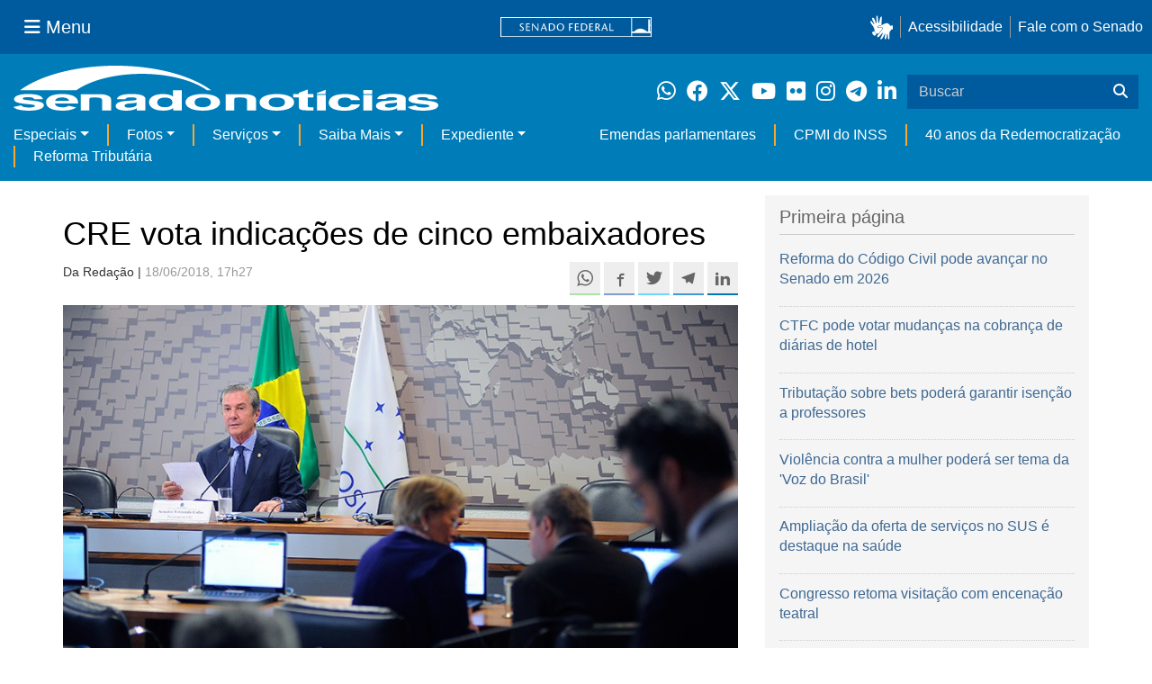

--- FILE ---
content_type: application/javascript; charset=utf-8
request_url: https://www12.senado.leg.br/noticias/noticias/++plone++static/++unique++2024-05-04%2010%3A02%3A26.370688/formwidget.autocomplete.min.js
body_size: 11722
content:

/* reset requirejs definitions so that people who
   put requirejs in legacy compilation do not get errors */
var _old_define = define;
var _old_require = require;
define = undefined;
require = undefined;
try{

/* resource: ++resource++plone.formwidget.autocomplete/jquery.autocomplete.min.js */
/*
 * Autocomplete - jQuery plugin 1.0.2
 *
 * Copyright (c) 2007 Dylan Verheul, Dan G. Switzer, Anjesh Tuladhar, Jrn Zaefferer
 *
 * Dual licensed under the MIT and GPL licenses:
 *   http://www.opensource.org/licenses/mit-license.php
 *   http://www.gnu.org/licenses/gpl.html
 *
 * Revision: $Id: jquery.autocomplete.js 5747 2008-06-25 18:30:55Z joern.zaefferer $
 *
 */
;(function(e){e.fn.extend({autocomplete:function(t,n){var r=typeof t=="string";n=e.extend({},e.Autocompleter.defaults,{url:r?t:null,data:r?null:t,delay:r?e.Autocompleter.defaults.delay:10,max:n&&!n.scroll?10:150},n);n.highlight=n.highlight||function(e){return e};n.formatMatch=n.formatMatch||n.formatItem;return this.each(function(){new e.Autocompleter(this,n)})},result:function(e){return this.bind("result",e)},search:function(e){return this.trigger("search",[e])},flushCache:function(){return this.trigger("flushCache")},setOptions:function(e){return this.trigger("setOptions",[e])},unautocomplete:function(){return this.trigger("unautocomplete")}});e.Autocompleter=function(t,n){function d(){var e=c.selected();if(!e)return false;var t=e.result;o=t;if(n.multiple){var r=m(i.val());if(r.length>1){t=r.slice(0,r.length-1).join(n.multipleSeparator)+n.multipleSeparator+t}t+=n.multipleSeparator}i.val(t);w();i.trigger("result",[e.data,e.value]);return true}function v(e,t){if(f==r.DEL){c.hide();return}var s=i.val();if(!t&&s==o)return;o=s;s=g(s);if(s.length>=n.minChars){i.addClass(n.loadingClass);if(!n.matchCase)s=s.toLowerCase();S(s,E,w)}else{T();c.hide()}}function m(t){if(!t){return[""]}var r=t.split(n.multipleSeparator);var i=[];e.each(r,function(t,n){if(e.trim(n))i[t]=e.trim(n)});return i}function g(e){if(!n.multiple)return e;var t=m(e);return t[t.length-1]}function y(s,u){if(n.autoFill&&g(i.val()).toLowerCase()==s.toLowerCase()&&f!=r.BACKSPACE){i.val(i.val()+u.substring(g(o).length));e.Autocompleter.Selection(t,o.length,o.length+u.length)}}function b(){clearTimeout(s);s=setTimeout(w,200)}function w(){var r=c.visible();c.hide();clearTimeout(s);T();if(n.mustMatch){i.search(function(e){if(!e){if(n.multiple){var t=m(i.val()).slice(0,-1);i.val(t.join(n.multipleSeparator)+(t.length?n.multipleSeparator:""))}else i.val("")}})}if(r)e.Autocompleter.Selection(t,t.value.length,t.value.length)}function E(e,t){if(t&&t.length&&a){T();c.display(t,e);y(e,t[0].value);c.show()}else{w()}}function S(r,i,s){if(!n.matchCase)r=r.toLowerCase();var o=u.load(r);if(o&&o.length){i(r,o)}else if(typeof n.url=="string"&&n.url.length>0){var a={timestamp:+(new Date)};e.each(n.extraParams,function(e,t){a[e]=typeof t=="function"?t():t});e.ajax({mode:"abort",port:"autocomplete"+t.name,dataType:n.dataType,url:n.url,data:e.extend({q:g(r),limit:n.max},a),success:function(e){var t=n.parse&&n.parse(e)||x(e);u.add(r,t);i(r,t)}})}else{c.emptyList();s(r)}}function x(t){var r=[];var i=t.split("\n");for(var s=0;s<i.length;s++){var o=e.trim(i[s]);if(o){o=o.split("|");r[r.length]={data:o,value:o[0],result:n.formatResult&&n.formatResult(o,o[0])||o[0]}}}return r}function T(){i.removeClass(n.loadingClass)}var r={UP:38,DOWN:40,DEL:46,TAB:9,RETURN:13,ESC:27,COMMA:188,PAGEUP:33,PAGEDOWN:34,BACKSPACE:8};var i=e(t).attr("autocomplete","off").addClass(n.inputClass);var s;var o="";var u=e.Autocompleter.Cache(n);var a=0;var f;var l={mouseDownOnSelect:false};var c=e.Autocompleter.Select(n,t,d,l);var h;var p=navigator.userAgent.indexOf("Opera")!=-1;p&&e(t.form).bind("submit.autocomplete",function(){if(h){h=false;return false}});i.bind((p?"keypress":"keydown")+".autocomplete",function(t){f=t.keyCode;switch(t.keyCode){case r.UP:t.preventDefault();if(c.visible()){c.prev()}else{v(0,true)}break;case r.DOWN:t.preventDefault();if(c.visible()){c.next()}else{v(0,true)}break;case r.PAGEUP:t.preventDefault();if(c.visible()){c.pageUp()}else{v(0,true)}break;case r.PAGEDOWN:t.preventDefault();if(c.visible()){c.pageDown()}else{v(0,true)}break;case n.multiple&&e.trim(n.multipleSeparator)==","&&r.COMMA:case r.TAB:case r.RETURN:if(d()){t.preventDefault();h=true;return false}break;case r.ESC:c.hide();break;default:clearTimeout(s);s=setTimeout(v,n.delay);break}}).focus(function(){a++}).blur(function(){a=0;if(!l.mouseDownOnSelect){b()}}).click(function(){if(a++>1&&!c.visible()){v(0,true)}}).bind("search",function(){function n(e,n){var r;if(n&&n.length){for(var s=0;s<n.length;s++){if(n[s].result.toLowerCase()==e.toLowerCase()){r=n[s];break}}}if(typeof t=="function")t(r);else i.trigger("result",r&&[r.data,r.value])}var t=arguments.length>1?arguments[1]:null;e.each(m(i.val()),function(e,t){S(t,n,n)})}).bind("flushCache",function(){u.flush()}).bind("setOptions",function(){e.extend(n,arguments[1]);if("data"in arguments[1])u.populate()}).bind("unautocomplete",function(){c.unbind();i.unbind();e(t.form).unbind(".autocomplete")});};e.Autocompleter.defaults={inputClass:"ac_input",resultsClass:"ac_results",loadingClass:"ac_loading",minChars:1,delay:400,matchCase:false,matchSubset:true,matchContains:false,cacheLength:10,max:100,mustMatch:false,extraParams:{},selectFirst:true,formatItem:function(e){return e[0]},formatMatch:null,autoFill:false,width:0,multiple:false,multipleSeparator:", ",highlight:function(e,t){return e.replace(new RegExp("(?![^&;]+;)(?!<[^<>]*)("+t.replace(/([\^\$\(\)\[\]\{\}\*\.\+\?\|\\])/gi,"\\$1")+")(?![^<>]*>)(?![^&;]+;)","gi"),"<strong>$1</strong>")},scroll:true,scrollHeight:180};e.Autocompleter.Cache=function(t){function i(e,n){if(!t.matchCase)e=e.toLowerCase();var r=e.indexOf(n);if(r==-1)return false;return r==0||t.matchContains}function s(e,i){if(r>t.cacheLength){u()}if(!n[e]){r++}n[e]=i}function o(){if(!t.data)return false;var n={},r=0;if(!t.url)t.cacheLength=1;n[""]=[];for(var i=0,o=t.data.length;i<o;i++){var u=t.data[i];u=typeof u=="string"?[u]:u;var a=t.formatMatch(u,i+1,t.data.length);if(a===false)continue;var f=a.charAt(0).toLowerCase();if(!n[f])n[f]=[];var l={value:a,data:u,result:t.formatResult&&t.formatResult(u)||a};n[f].push(l);if(r++<t.max){n[""].push(l)}}e.each(n,function(e,n){t.cacheLength++;s(e,n)})}function u(){n={};r=0}var n={};var r=0;setTimeout(o,25);return{flush:u,add:s,populate:o,load:function(s){if(!t.cacheLength||!r)return null;if(!t.url&&t.matchContains){var o=[];for(var u in n){if(u.length>0){var a=n[u];e.each(a,function(e,t){if(i(t.value,s)){o.push(t)}})}}return o}else if(n[s]){return n[s]}else if(t.matchSubset){for(var f=s.length-1;f>=t.minChars;f--){var a=n[s.substr(0,f)];if(a){var o=[];e.each(a,function(e,t){if(i(t.value,s)){o[o.length]=t}});return o}}}return null}}};e.Autocompleter.Select=function(t,n,r,i){function p(){if(!l)return;c=e("<div/>").hide().addClass(t.resultsClass).css("position","absolute").appendTo(document.body);h=e("<ul/>").appendTo(c).mouseover(function(t){if(d(t).nodeName&&d(t).nodeName.toUpperCase()=="LI"){u=e("li",h).removeClass(s.ACTIVE).index(d(t));e(d(t)).addClass(s.ACTIVE)}}).click(function(t){e(d(t)).addClass(s.ACTIVE);r();n.focus();return false}).mousedown(function(){i.mouseDownOnSelect=true}).mouseup(function(){i.mouseDownOnSelect=false});if(t.width>0)c.css("width",t.width);l=false}function d(e){var t=e.target;while(t&&t.tagName!="LI")t=t.parentNode;if(!t)return[];return t}function v(e){o.slice(u,u+1).removeClass(s.ACTIVE);m(e);var n=o.slice(u,u+1).addClass(s.ACTIVE);if(t.scroll){var r=0;o.slice(0,u).each(function(){r+=this.offsetHeight});if(r+n[0].offsetHeight-h.scrollTop()>h[0].clientHeight){h.scrollTop(r+n[0].offsetHeight-h.innerHeight())}else if(r<h.scrollTop()){h.scrollTop(r)}}}function m(e){u+=e;if(u<0){u=o.size()-1}else if(u>=o.size()){u=0}}function g(e){return t.max&&t.max<e?t.max:e}function y(){h.empty();var n=g(a.length);for(var r=0;r<n;r++){if(!a[r])continue;var i=t.formatItem(a[r].data,r+1,n,a[r].value,f);if(i===false)continue;var l=e("<li/>").html(t.highlight(i,f)).addClass(r%2==0?"ac_even":"ac_odd").appendTo(h)[0];e.data(l,"ac_data",a[r])}o=h.find("li");if(t.selectFirst){o.slice(0,1).addClass(s.ACTIVE);u=0}if(e.fn.bgiframe)h.bgiframe()}var s={ACTIVE:"ac_over"};var o,u=-1,a,f="",l=true,c,h;return{display:function(e,t){p();a=e;f=t;y()},next:function(){v(1)},prev:function(){v(-1)},pageUp:function(){if(u!=0&&u-8<0){v(-u)}else{v(-8)}},pageDown:function(){if(u!=o.size()-1&&u+8>o.size()){v(o.size()-1-u)}else{v(8)}},hide:function(){c&&c.hide();o&&o.removeClass(s.ACTIVE);u=-1},visible:function(){return c&&c.is(":visible")},current:function(){return this.visible()&&(o.filter("."+s.ACTIVE)[0]||t.selectFirst&&o[0])},show:function(){var r=e(n).offset();c.css({width:typeof t.width=="string"||t.width>0?t.width:e(n).width(),top:r.top+n.offsetHeight,left:r.left}).show();if(t.scroll){h.scrollTop(0);h.css({maxHeight:t.scrollHeight,overflow:"auto"});if(navigator.userAgent.indexOf("MSIE")!=1&&typeof document.body.style.maxHeight==="undefined"){var i=0;o.each(function(){i+=this.offsetHeight});var s=i>t.scrollHeight;h.css("height",s?t.scrollHeight:i);if(!s){o.width(h.width()-parseInt(o.css("padding-left"))-parseInt(o.css("padding-right")))}}}},selected:function(){var t=o&&o.filter("."+s.ACTIVE).removeClass(s.ACTIVE);return t&&t.length&&e.data(t[0],"ac_data")},emptyList:function(){h&&h.empty()},unbind:function(){c&&c.remove()}}};e.Autocompleter.Selection=function(e,t,n){if(e.createTextRange){var r=e.createTextRange();r.collapse(true);r.moveStart("character",t);r.moveEnd("character",n);r.select()}else if(e.setSelectionRange){e.setSelectionRange(t,n)}else{if(e.selectionStart){e.selectionStart=t;e.selectionEnd=n}}e.focus()}})(jQuery)

/* resource: ++resource++plone.formwidget.autocomplete/formwidget-autocomplete.js */
function formwidget_autocomplete_ready(event,data,formatted){(function($){var input_box=$(event.target);formwidget_autocomplete_new_value(input_box,data[0],data[1]);}(jQuery));}function formwidget_autocomplete_new_value(input_box,value,label){(function($){var base_id=input_box[0].id.replace(/-widgets-query$/,"");var base_name=input_box[0].name.replace(/\.widgets\.query$/,"");var widget_base=$('#'+base_id+"-input-fields");var all_fields=widget_base.find('input:radio, input:checkbox');input_box.val("");widget_base.find('input:radio').prop('checked',false);var selected_field=widget_base.find('input[value="'+value+'"]');if(selected_field.length){selected_field.each(function(){this.checked=true;});return;}widget_base,base_name,base_id;var idx=all_fields.length;var klass=widget_base.data('klass');var title=widget_base.data('title');var type=widget_base.data('input_type');var multiple=widget_base.data('multiple');var span=$('<span/>').attr("id",base_id+"-"+idx+"-wrapper").attr("class","option");span.append($("<label/>").attr("for",base_id+"-"+idx).append($('<input type="'+type+'"'+' name="'+base_name+(multiple?':list"':'"')+' checked="checked" />').attr("id",base_id+"-"+idx).attr("title",title).attr("value",value).addClass(klass)).append(" ").append($("<span>").attr("class","label").text(label)));widget_base.append(span);}(jQuery));}function formwidget_autocomplete_parser(formatResult,fieldNum){return function(data){var parsed=[];if(data!==undefined&&data.split){var rows=data.split("\n");for(var i=0; i<rows.length; i++){var row=$.trim(rows[i]);if(row){row=row.split("|");parsed[parsed.length]={data:row,value:row[fieldNum],result:formatResult(row,row[fieldNum])};}}}return parsed;};}
}catch(e){
    // log it
    if (typeof console !== "undefined"){
        console.log('Error loading javascripts!' + e);
    }
}finally{
    define = _old_define;
    require = _old_require;
}
